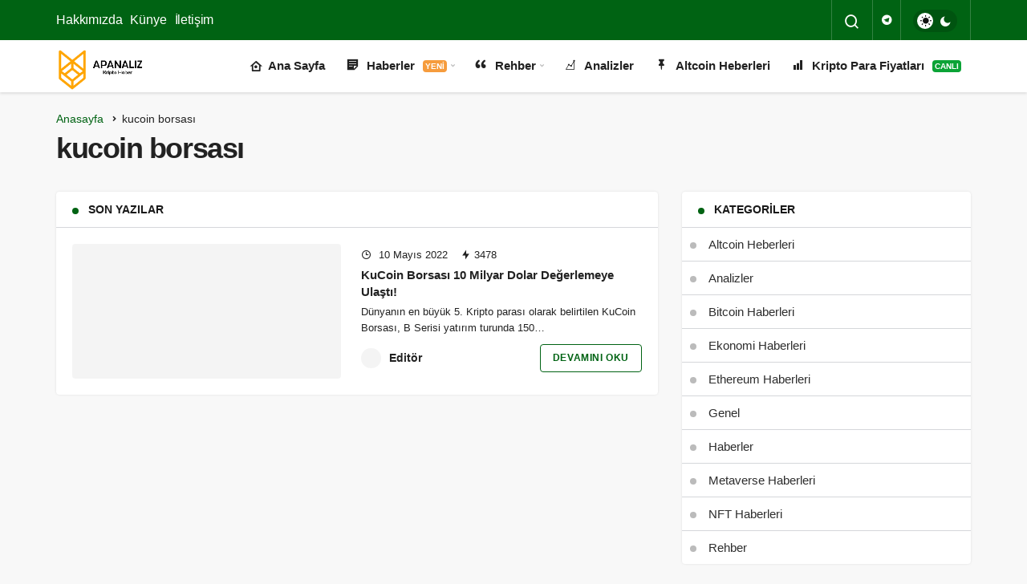

--- FILE ---
content_type: text/html; charset=UTF-8
request_url: https://apanaliz.com/tag/kucoin-borsasi
body_size: 12080
content:
<!DOCTYPE html>
<html lang="tr" class="" >
<head><meta charset="UTF-8"><script>if(navigator.userAgent.match(/MSIE|Internet Explorer/i)||navigator.userAgent.match(/Trident\/7\..*?rv:11/i)){var href=document.location.href;if(!href.match(/[?&]nowprocket/)){if(href.indexOf("?")==-1){if(href.indexOf("#")==-1){document.location.href=href+"?nowprocket=1"}else{document.location.href=href.replace("#","?nowprocket=1#")}}else{if(href.indexOf("#")==-1){document.location.href=href+"&nowprocket=1"}else{document.location.href=href.replace("#","&nowprocket=1#")}}}}</script><script>class RocketLazyLoadScripts{constructor(){this.triggerEvents=["keydown","mousedown","mousemove","touchmove","touchstart","touchend","wheel"],this.userEventHandler=this._triggerListener.bind(this),this.touchStartHandler=this._onTouchStart.bind(this),this.touchMoveHandler=this._onTouchMove.bind(this),this.touchEndHandler=this._onTouchEnd.bind(this),this.clickHandler=this._onClick.bind(this),this.interceptedClicks=[],window.addEventListener("pageshow",(e=>{this.persisted=e.persisted})),window.addEventListener("DOMContentLoaded",(()=>{this._preconnect3rdParties()})),this.delayedScripts={normal:[],async:[],defer:[]},this.allJQueries=[]}_addUserInteractionListener(e){document.hidden?e._triggerListener():(this.triggerEvents.forEach((t=>window.addEventListener(t,e.userEventHandler,{passive:!0}))),window.addEventListener("touchstart",e.touchStartHandler,{passive:!0}),window.addEventListener("mousedown",e.touchStartHandler),document.addEventListener("visibilitychange",e.userEventHandler))}_removeUserInteractionListener(){this.triggerEvents.forEach((e=>window.removeEventListener(e,this.userEventHandler,{passive:!0}))),document.removeEventListener("visibilitychange",this.userEventHandler)}_onTouchStart(e){"HTML"!==e.target.tagName&&(window.addEventListener("touchend",this.touchEndHandler),window.addEventListener("mouseup",this.touchEndHandler),window.addEventListener("touchmove",this.touchMoveHandler,{passive:!0}),window.addEventListener("mousemove",this.touchMoveHandler),e.target.addEventListener("click",this.clickHandler),this._renameDOMAttribute(e.target,"onclick","rocket-onclick"))}_onTouchMove(e){window.removeEventListener("touchend",this.touchEndHandler),window.removeEventListener("mouseup",this.touchEndHandler),window.removeEventListener("touchmove",this.touchMoveHandler,{passive:!0}),window.removeEventListener("mousemove",this.touchMoveHandler),e.target.removeEventListener("click",this.clickHandler),this._renameDOMAttribute(e.target,"rocket-onclick","onclick")}_onTouchEnd(e){window.removeEventListener("touchend",this.touchEndHandler),window.removeEventListener("mouseup",this.touchEndHandler),window.removeEventListener("touchmove",this.touchMoveHandler,{passive:!0}),window.removeEventListener("mousemove",this.touchMoveHandler)}_onClick(e){e.target.removeEventListener("click",this.clickHandler),this._renameDOMAttribute(e.target,"rocket-onclick","onclick"),this.interceptedClicks.push(e),e.preventDefault(),e.stopPropagation(),e.stopImmediatePropagation()}_replayClicks(){window.removeEventListener("touchstart",this.touchStartHandler,{passive:!0}),window.removeEventListener("mousedown",this.touchStartHandler),this.interceptedClicks.forEach((e=>{e.target.dispatchEvent(new MouseEvent("click",{view:e.view,bubbles:!0,cancelable:!0}))}))}_renameDOMAttribute(e,t,n){e.hasAttribute&&e.hasAttribute(t)&&(event.target.setAttribute(n,event.target.getAttribute(t)),event.target.removeAttribute(t))}_triggerListener(){this._removeUserInteractionListener(this),"loading"===document.readyState?document.addEventListener("DOMContentLoaded",this._loadEverythingNow.bind(this)):this._loadEverythingNow()}_preconnect3rdParties(){let e=[];document.querySelectorAll("script[type=rocketlazyloadscript]").forEach((t=>{if(t.hasAttribute("src")){const n=new URL(t.src).origin;n!==location.origin&&e.push({src:n,crossOrigin:t.crossOrigin||"module"===t.getAttribute("data-rocket-type")})}})),e=[...new Map(e.map((e=>[JSON.stringify(e),e]))).values()],this._batchInjectResourceHints(e,"preconnect")}async _loadEverythingNow(){this.lastBreath=Date.now(),this._delayEventListeners(),this._delayJQueryReady(this),this._handleDocumentWrite(),this._registerAllDelayedScripts(),this._preloadAllScripts(),await this._loadScriptsFromList(this.delayedScripts.normal),await this._loadScriptsFromList(this.delayedScripts.defer),await this._loadScriptsFromList(this.delayedScripts.async);try{await this._triggerDOMContentLoaded(),await this._triggerWindowLoad()}catch(e){}window.dispatchEvent(new Event("rocket-allScriptsLoaded")),this._replayClicks()}_registerAllDelayedScripts(){document.querySelectorAll("script[type=rocketlazyloadscript]").forEach((e=>{e.hasAttribute("src")?e.hasAttribute("async")&&!1!==e.async?this.delayedScripts.async.push(e):e.hasAttribute("defer")&&!1!==e.defer||"module"===e.getAttribute("data-rocket-type")?this.delayedScripts.defer.push(e):this.delayedScripts.normal.push(e):this.delayedScripts.normal.push(e)}))}async _transformScript(e){return await this._littleBreath(),new Promise((t=>{const n=document.createElement("script");[...e.attributes].forEach((e=>{let t=e.nodeName;"type"!==t&&("data-rocket-type"===t&&(t="type"),n.setAttribute(t,e.nodeValue))})),e.hasAttribute("src")?(n.addEventListener("load",t),n.addEventListener("error",t)):(n.text=e.text,t());try{e.parentNode.replaceChild(n,e)}catch(e){t()}}))}async _loadScriptsFromList(e){const t=e.shift();return t?(await this._transformScript(t),this._loadScriptsFromList(e)):Promise.resolve()}_preloadAllScripts(){this._batchInjectResourceHints([...this.delayedScripts.normal,...this.delayedScripts.defer,...this.delayedScripts.async],"preload")}_batchInjectResourceHints(e,t){var n=document.createDocumentFragment();e.forEach((e=>{if(e.src){const i=document.createElement("link");i.href=e.src,i.rel=t,"preconnect"!==t&&(i.as="script"),e.getAttribute&&"module"===e.getAttribute("data-rocket-type")&&(i.crossOrigin=!0),e.crossOrigin&&(i.crossOrigin=e.crossOrigin),n.appendChild(i)}})),document.head.appendChild(n)}_delayEventListeners(){let e={};function t(t,n){!function(t){function n(n){return e[t].eventsToRewrite.indexOf(n)>=0?"rocket-"+n:n}e[t]||(e[t]={originalFunctions:{add:t.addEventListener,remove:t.removeEventListener},eventsToRewrite:[]},t.addEventListener=function(){arguments[0]=n(arguments[0]),e[t].originalFunctions.add.apply(t,arguments)},t.removeEventListener=function(){arguments[0]=n(arguments[0]),e[t].originalFunctions.remove.apply(t,arguments)})}(t),e[t].eventsToRewrite.push(n)}function n(e,t){let n=e[t];Object.defineProperty(e,t,{get:()=>n||function(){},set(i){e["rocket"+t]=n=i}})}t(document,"DOMContentLoaded"),t(window,"DOMContentLoaded"),t(window,"load"),t(window,"pageshow"),t(document,"readystatechange"),n(document,"onreadystatechange"),n(window,"onload"),n(window,"onpageshow")}_delayJQueryReady(e){let t=window.jQuery;Object.defineProperty(window,"jQuery",{get:()=>t,set(n){if(n&&n.fn&&!e.allJQueries.includes(n)){n.fn.ready=n.fn.init.prototype.ready=function(t){e.domReadyFired?t.bind(document)(n):document.addEventListener("rocket-DOMContentLoaded",(()=>t.bind(document)(n)))};const t=n.fn.on;n.fn.on=n.fn.init.prototype.on=function(){if(this[0]===window){function e(e){return e.split(" ").map((e=>"load"===e||0===e.indexOf("load.")?"rocket-jquery-load":e)).join(" ")}"string"==typeof arguments[0]||arguments[0]instanceof String?arguments[0]=e(arguments[0]):"object"==typeof arguments[0]&&Object.keys(arguments[0]).forEach((t=>{delete Object.assign(arguments[0],{[e(t)]:arguments[0][t]})[t]}))}return t.apply(this,arguments),this},e.allJQueries.push(n)}t=n}})}async _triggerDOMContentLoaded(){this.domReadyFired=!0,await this._littleBreath(),document.dispatchEvent(new Event("rocket-DOMContentLoaded")),await this._littleBreath(),window.dispatchEvent(new Event("rocket-DOMContentLoaded")),await this._littleBreath(),document.dispatchEvent(new Event("rocket-readystatechange")),await this._littleBreath(),document.rocketonreadystatechange&&document.rocketonreadystatechange()}async _triggerWindowLoad(){await this._littleBreath(),window.dispatchEvent(new Event("rocket-load")),await this._littleBreath(),window.rocketonload&&window.rocketonload(),await this._littleBreath(),this.allJQueries.forEach((e=>e(window).trigger("rocket-jquery-load"))),await this._littleBreath();const e=new Event("rocket-pageshow");e.persisted=this.persisted,window.dispatchEvent(e),await this._littleBreath(),window.rocketonpageshow&&window.rocketonpageshow({persisted:this.persisted})}_handleDocumentWrite(){const e=new Map;document.write=document.writeln=function(t){const n=document.currentScript,i=document.createRange(),r=n.parentElement;let o=e.get(n);void 0===o&&(o=n.nextSibling,e.set(n,o));const s=document.createDocumentFragment();i.setStart(s,0),s.appendChild(i.createContextualFragment(t)),r.insertBefore(s,o)}}async _littleBreath(){Date.now()-this.lastBreath>45&&(await this._requestAnimFrame(),this.lastBreath=Date.now())}async _requestAnimFrame(){return document.hidden?new Promise((e=>setTimeout(e))):new Promise((e=>requestAnimationFrame(e)))}static run(){const e=new RocketLazyLoadScripts;e._addUserInteractionListener(e)}}RocketLazyLoadScripts.run();</script>
	<link rel="profile" href="https://gmpg.org/xfn/11" />
	<link rel="pingback" href="https://apanaliz.com/xmlrpc.php" />
	
	<meta name="viewport" content="width=device-width, initial-scale=1, minimum-scale=1">

	<meta http-equiv="X-UA-Compatible" content="IE=edge">
		<meta name='robots' content='index, follow, max-image-preview:large, max-snippet:-1, max-video-preview:-1' />

	<!-- This site is optimized with the Yoast SEO plugin v25.4 - https://yoast.com/wordpress/plugins/seo/ -->
	<title>kucoin borsası arşivleri - Apanaliz Güncel Kripto Para Haberleri</title><link rel="stylesheet" href="https://apanaliz.com/wp-content/cache/min/1/7d00a626cb29bc78b010071f15689ec4.css" media="all" data-minify="1" />
	<link rel="canonical" href="https://apanaliz.com/tag/kucoin-borsasi" />
	<meta property="og:locale" content="tr_TR" />
	<meta property="og:type" content="article" />
	<meta property="og:title" content="kucoin borsası arşivleri - Apanaliz Güncel Kripto Para Haberleri" />
	<meta property="og:url" content="https://apanaliz.com/tag/kucoin-borsasi" />
	<meta property="og:site_name" content="Apanaliz Güncel Kripto Para Haberleri" />
	<meta name="twitter:card" content="summary_large_image" />
	<script type="application/ld+json" class="yoast-schema-graph">{"@context":"https://schema.org","@graph":[{"@type":"CollectionPage","@id":"https://apanaliz.com/tag/kucoin-borsasi","url":"https://apanaliz.com/tag/kucoin-borsasi","name":"kucoin borsası arşivleri - Apanaliz Güncel Kripto Para Haberleri","isPartOf":{"@id":"https://apanaliz.com/#website"},"primaryImageOfPage":{"@id":"https://apanaliz.com/tag/kucoin-borsasi#primaryimage"},"image":{"@id":"https://apanaliz.com/tag/kucoin-borsasi#primaryimage"},"thumbnailUrl":"https://apanaliz.com/wp-content/uploads/2022/05/32871.jpg","breadcrumb":{"@id":"https://apanaliz.com/tag/kucoin-borsasi#breadcrumb"},"inLanguage":"tr"},{"@type":"ImageObject","inLanguage":"tr","@id":"https://apanaliz.com/tag/kucoin-borsasi#primaryimage","url":"https://apanaliz.com/wp-content/uploads/2022/05/32871.jpg","contentUrl":"https://apanaliz.com/wp-content/uploads/2022/05/32871.jpg","width":1920,"height":1080,"caption":"KuCoin borsası, 10 Milyar Dolar Değerlemeye Ulaştı"},{"@type":"BreadcrumbList","@id":"https://apanaliz.com/tag/kucoin-borsasi#breadcrumb","itemListElement":[{"@type":"ListItem","position":1,"name":"Anasayfa","item":"https://apanaliz.com/"},{"@type":"ListItem","position":2,"name":"kucoin borsası"}]},{"@type":"WebSite","@id":"https://apanaliz.com/#website","url":"https://apanaliz.com/","name":"Apanaliz Güncel Kripto Para Haberleri","description":"Kripto Haber","publisher":{"@id":"https://apanaliz.com/#organization"},"potentialAction":[{"@type":"SearchAction","target":{"@type":"EntryPoint","urlTemplate":"https://apanaliz.com/?s={search_term_string}"},"query-input":{"@type":"PropertyValueSpecification","valueRequired":true,"valueName":"search_term_string"}}],"inLanguage":"tr"},{"@type":"Organization","@id":"https://apanaliz.com/#organization","name":"Apanaliz Güncel Kripto Para Haberleri","url":"https://apanaliz.com/","logo":{"@type":"ImageObject","inLanguage":"tr","@id":"https://apanaliz.com/#/schema/logo/image/","url":"https://apanaliz.com/wp-content/uploads/2022/05/Apanaliz-kripto-haber-logo-e1652340228597.png","contentUrl":"https://apanaliz.com/wp-content/uploads/2022/05/Apanaliz-kripto-haber-logo-e1652340228597.png","width":1500,"height":738,"caption":"Apanaliz Güncel Kripto Para Haberleri"},"image":{"@id":"https://apanaliz.com/#/schema/logo/image/"}}]}</script>
	<!-- / Yoast SEO plugin. -->


<link rel='preload' as='font' href='https://apanaliz.com/wp-content/themes/geoit/assets/fonts/gi.woff?t=1642023351660' type='font/woff' crossorigin='anonymous' />
<link rel='preload' as='style' href='https://apanaliz.com/wp-content/themes/geoit/assets/css/front-end.min.css' />
<link rel='preload' as='image' href='https://apanaliz.com/wp-content/uploads/2021/05/dikdortgen.png' />
<link rel='dns-prefetch' href='//www.googletagmanager.com' />
<link rel='dns-prefetch' href='//s.gravatar.com' />
<link rel='dns-prefetch' href='//fonts.googleapis.com' />
<link rel='dns-prefetch' href='//fonts.gstatic.com' />
<link rel='dns-prefetch' href='//cdnjs.cloudflare.com' />
<link rel='dns-prefetch' href='//www.google-analytics.com' />

<link rel="alternate" type="application/rss+xml" title="Apanaliz Güncel Kripto Para Haberleri &raquo; akışı" href="https://apanaliz.com/feed" />
<link rel="alternate" type="application/rss+xml" title="Apanaliz Güncel Kripto Para Haberleri &raquo; yorum akışı" href="https://apanaliz.com/comments/feed" />
<link rel="alternate" type="application/rss+xml" title="Apanaliz Güncel Kripto Para Haberleri &raquo; kucoin borsası etiket akışı" href="https://apanaliz.com/tag/kucoin-borsasi/feed" />
<style id='wp-img-auto-sizes-contain-inline-css'>
img:is([sizes=auto i],[sizes^="auto," i]){contain-intrinsic-size:3000px 1500px}
/*# sourceURL=wp-img-auto-sizes-contain-inline-css */
</style>



<style id='geoit-front-end-inline-css'>
 #wrapper{min-height:100vh;display:flex;flex-direction:column;overflow:hidden;overflow:clip}#inner-wrap{flex:1 0 auto}:root{--theme_radius:4px;--theme_radius2:4px}.geo_homepage_1col{overflow:unset;border-radius:0 !important}:root{--theme_font:-apple-system,BlinkMacSystemFont,"Segoe UI",Roboto,Oxygen,Oxygen-Sans,Ubuntu,Cantarell,"Helvetica Neue","Open Sans",sans-serif;--theme_font_2:-apple-system,BlinkMacSystemFont,"Segoe UI",Roboto,Oxygen,Oxygen-Sans,Ubuntu,Cantarell,"Helvetica Neue","Open Sans",sans-serif}:root{--theme_color:#006313}
/*# sourceURL=geoit-front-end-inline-css */
</style>

<style id='geoit-dark-inline-css'>
.dark-mode .header__logo img, .dark-mode .header-mobile-center img, .dark-mode .header-layout-3 .geoit-logo-img{content:url(https://apanaliz.com/wp-content/uploads/2021/05/dikdortgenkaranlik-1.png)}
/*# sourceURL=geoit-dark-inline-css */
</style>


<script type="rocketlazyloadscript" src="https://apanaliz.com/wp-includes/js/jquery/jquery.min.js" id="jquery-core-js"></script>

<!-- Site Kit tarafından eklenen Google etiketi (gtag.js) snippet&#039;i -->

<!-- Google Analytics snippet added by Site Kit -->
<script type="rocketlazyloadscript" src="https://www.googletagmanager.com/gtag/js?id=G-XPL94NQXKV" id="google_gtagjs-js" async></script>
<script type="rocketlazyloadscript" id="google_gtagjs-js-after">
window.dataLayer = window.dataLayer || [];function gtag(){dataLayer.push(arguments);}
gtag("set","linker",{"domains":["apanaliz.com"]});
gtag("js", new Date());
gtag("set", "developer_id.dZTNiMT", true);
gtag("config", "G-XPL94NQXKV");
//# sourceURL=google_gtagjs-js-after
</script>

<!-- Site Kit tarafından eklenen Google etiketi (gtag.js) snippet&#039;ini sonlandırın -->
<link rel="https://api.w.org/" href="https://apanaliz.com/wp-json/" /><link rel="alternate" title="JSON" type="application/json" href="https://apanaliz.com/wp-json/wp/v2/tags/183" /><meta name="generator" content="WordPress 6.9" />
<meta name="generator" content="Site Kit by Google 1.156.0" /> <meta name="description" content="Kripto Haber" />				<script id="geoit-archive-schema" type='application/ld+json'>{"@context":"http:\/\/schema.org","@type":"WebPage","description":"","url":"https:\/\/apanaliz.com\/kucoin-borsasi-10-milyar-dolar-degerlemeye-ulasti","name":"kucoin borsas\u0131","publisher":{"@type":"Organization","url":"https:\/\/apanaliz.com","name":"Apanaliz G\u00fcncel Kripto Para Haberleri","logo":{"@type":"ImageObject","url":"https:\/\/apanaliz.com\/wp-content\/uploads\/2021\/05\/dikdortgen.png"}}}</script>
			<script type="rocketlazyloadscript" async src="https://pagead2.googlesyndication.com/pagead/js/adsbygoogle.js?client=ca-pub-6522317294722393"
     crossorigin="anonymous"></script>			<script type="rocketlazyloadscript" data-rocket-type="text/javascript">
				try{if('undefined'!=typeof localStorage){var skin=localStorage.getItem('geoit_skin'),html=document.getElementsByTagName('html')[0].classList;if(skin=='dark'){html.add('dark-mode')}else if(skin=='light'){html.remove('dark-mode')}}}catch(e){console.log(e)}
			</script>
			<meta name="theme-color" content="#006313" /><link rel="icon" href="https://apanaliz.com/wp-content/uploads/2021/05/sitefavicon-150x150.png" sizes="32x32" />
<link rel="icon" href="https://apanaliz.com/wp-content/uploads/2021/05/sitefavicon.png" sizes="192x192" />
<link rel="apple-touch-icon" href="https://apanaliz.com/wp-content/uploads/2021/05/sitefavicon.png" />
<meta name="msapplication-TileImage" content="https://apanaliz.com/wp-content/uploads/2021/05/sitefavicon.png" />
		<style id="wp-custom-css">
			.geo-top-menu a {
    font-size: 16px;
}
#footer .footer__title .headline {
	font-size: 26px
}		</style>
		<!-- ## NXS/OG ## --><!-- ## NXSOGTAGS ## --><!-- ## NXS/OG ## -->
<link rel='preload' href='https://apanaliz.com/wp-content/themes/geoit/assets/css/geoit-helpers.min.css' as='style' onload='this.onload=null;this.rel="stylesheet"' />
<noscript></noscript>
<style id='global-styles-inline-css'>
:root{--wp--preset--aspect-ratio--square: 1;--wp--preset--aspect-ratio--4-3: 4/3;--wp--preset--aspect-ratio--3-4: 3/4;--wp--preset--aspect-ratio--3-2: 3/2;--wp--preset--aspect-ratio--2-3: 2/3;--wp--preset--aspect-ratio--16-9: 16/9;--wp--preset--aspect-ratio--9-16: 9/16;--wp--preset--color--black: #000000;--wp--preset--color--cyan-bluish-gray: #abb8c3;--wp--preset--color--white: #ffffff;--wp--preset--color--pale-pink: #f78da7;--wp--preset--color--vivid-red: #cf2e2e;--wp--preset--color--luminous-vivid-orange: #ff6900;--wp--preset--color--luminous-vivid-amber: #fcb900;--wp--preset--color--light-green-cyan: #7bdcb5;--wp--preset--color--vivid-green-cyan: #00d084;--wp--preset--color--pale-cyan-blue: #8ed1fc;--wp--preset--color--vivid-cyan-blue: #0693e3;--wp--preset--color--vivid-purple: #9b51e0;--wp--preset--gradient--vivid-cyan-blue-to-vivid-purple: linear-gradient(135deg,rgb(6,147,227) 0%,rgb(155,81,224) 100%);--wp--preset--gradient--light-green-cyan-to-vivid-green-cyan: linear-gradient(135deg,rgb(122,220,180) 0%,rgb(0,208,130) 100%);--wp--preset--gradient--luminous-vivid-amber-to-luminous-vivid-orange: linear-gradient(135deg,rgb(252,185,0) 0%,rgb(255,105,0) 100%);--wp--preset--gradient--luminous-vivid-orange-to-vivid-red: linear-gradient(135deg,rgb(255,105,0) 0%,rgb(207,46,46) 100%);--wp--preset--gradient--very-light-gray-to-cyan-bluish-gray: linear-gradient(135deg,rgb(238,238,238) 0%,rgb(169,184,195) 100%);--wp--preset--gradient--cool-to-warm-spectrum: linear-gradient(135deg,rgb(74,234,220) 0%,rgb(151,120,209) 20%,rgb(207,42,186) 40%,rgb(238,44,130) 60%,rgb(251,105,98) 80%,rgb(254,248,76) 100%);--wp--preset--gradient--blush-light-purple: linear-gradient(135deg,rgb(255,206,236) 0%,rgb(152,150,240) 100%);--wp--preset--gradient--blush-bordeaux: linear-gradient(135deg,rgb(254,205,165) 0%,rgb(254,45,45) 50%,rgb(107,0,62) 100%);--wp--preset--gradient--luminous-dusk: linear-gradient(135deg,rgb(255,203,112) 0%,rgb(199,81,192) 50%,rgb(65,88,208) 100%);--wp--preset--gradient--pale-ocean: linear-gradient(135deg,rgb(255,245,203) 0%,rgb(182,227,212) 50%,rgb(51,167,181) 100%);--wp--preset--gradient--electric-grass: linear-gradient(135deg,rgb(202,248,128) 0%,rgb(113,206,126) 100%);--wp--preset--gradient--midnight: linear-gradient(135deg,rgb(2,3,129) 0%,rgb(40,116,252) 100%);--wp--preset--font-size--small: 13px;--wp--preset--font-size--medium: 20px;--wp--preset--font-size--large: 36px;--wp--preset--font-size--x-large: 42px;--wp--preset--spacing--20: 0.44rem;--wp--preset--spacing--30: 0.67rem;--wp--preset--spacing--40: 1rem;--wp--preset--spacing--50: 1.5rem;--wp--preset--spacing--60: 2.25rem;--wp--preset--spacing--70: 3.38rem;--wp--preset--spacing--80: 5.06rem;--wp--preset--shadow--natural: 6px 6px 9px rgba(0, 0, 0, 0.2);--wp--preset--shadow--deep: 12px 12px 50px rgba(0, 0, 0, 0.4);--wp--preset--shadow--sharp: 6px 6px 0px rgba(0, 0, 0, 0.2);--wp--preset--shadow--outlined: 6px 6px 0px -3px rgb(255, 255, 255), 6px 6px rgb(0, 0, 0);--wp--preset--shadow--crisp: 6px 6px 0px rgb(0, 0, 0);}:where(.is-layout-flex){gap: 0.5em;}:where(.is-layout-grid){gap: 0.5em;}body .is-layout-flex{display: flex;}.is-layout-flex{flex-wrap: wrap;align-items: center;}.is-layout-flex > :is(*, div){margin: 0;}body .is-layout-grid{display: grid;}.is-layout-grid > :is(*, div){margin: 0;}:where(.wp-block-columns.is-layout-flex){gap: 2em;}:where(.wp-block-columns.is-layout-grid){gap: 2em;}:where(.wp-block-post-template.is-layout-flex){gap: 1.25em;}:where(.wp-block-post-template.is-layout-grid){gap: 1.25em;}.has-black-color{color: var(--wp--preset--color--black) !important;}.has-cyan-bluish-gray-color{color: var(--wp--preset--color--cyan-bluish-gray) !important;}.has-white-color{color: var(--wp--preset--color--white) !important;}.has-pale-pink-color{color: var(--wp--preset--color--pale-pink) !important;}.has-vivid-red-color{color: var(--wp--preset--color--vivid-red) !important;}.has-luminous-vivid-orange-color{color: var(--wp--preset--color--luminous-vivid-orange) !important;}.has-luminous-vivid-amber-color{color: var(--wp--preset--color--luminous-vivid-amber) !important;}.has-light-green-cyan-color{color: var(--wp--preset--color--light-green-cyan) !important;}.has-vivid-green-cyan-color{color: var(--wp--preset--color--vivid-green-cyan) !important;}.has-pale-cyan-blue-color{color: var(--wp--preset--color--pale-cyan-blue) !important;}.has-vivid-cyan-blue-color{color: var(--wp--preset--color--vivid-cyan-blue) !important;}.has-vivid-purple-color{color: var(--wp--preset--color--vivid-purple) !important;}.has-black-background-color{background-color: var(--wp--preset--color--black) !important;}.has-cyan-bluish-gray-background-color{background-color: var(--wp--preset--color--cyan-bluish-gray) !important;}.has-white-background-color{background-color: var(--wp--preset--color--white) !important;}.has-pale-pink-background-color{background-color: var(--wp--preset--color--pale-pink) !important;}.has-vivid-red-background-color{background-color: var(--wp--preset--color--vivid-red) !important;}.has-luminous-vivid-orange-background-color{background-color: var(--wp--preset--color--luminous-vivid-orange) !important;}.has-luminous-vivid-amber-background-color{background-color: var(--wp--preset--color--luminous-vivid-amber) !important;}.has-light-green-cyan-background-color{background-color: var(--wp--preset--color--light-green-cyan) !important;}.has-vivid-green-cyan-background-color{background-color: var(--wp--preset--color--vivid-green-cyan) !important;}.has-pale-cyan-blue-background-color{background-color: var(--wp--preset--color--pale-cyan-blue) !important;}.has-vivid-cyan-blue-background-color{background-color: var(--wp--preset--color--vivid-cyan-blue) !important;}.has-vivid-purple-background-color{background-color: var(--wp--preset--color--vivid-purple) !important;}.has-black-border-color{border-color: var(--wp--preset--color--black) !important;}.has-cyan-bluish-gray-border-color{border-color: var(--wp--preset--color--cyan-bluish-gray) !important;}.has-white-border-color{border-color: var(--wp--preset--color--white) !important;}.has-pale-pink-border-color{border-color: var(--wp--preset--color--pale-pink) !important;}.has-vivid-red-border-color{border-color: var(--wp--preset--color--vivid-red) !important;}.has-luminous-vivid-orange-border-color{border-color: var(--wp--preset--color--luminous-vivid-orange) !important;}.has-luminous-vivid-amber-border-color{border-color: var(--wp--preset--color--luminous-vivid-amber) !important;}.has-light-green-cyan-border-color{border-color: var(--wp--preset--color--light-green-cyan) !important;}.has-vivid-green-cyan-border-color{border-color: var(--wp--preset--color--vivid-green-cyan) !important;}.has-pale-cyan-blue-border-color{border-color: var(--wp--preset--color--pale-cyan-blue) !important;}.has-vivid-cyan-blue-border-color{border-color: var(--wp--preset--color--vivid-cyan-blue) !important;}.has-vivid-purple-border-color{border-color: var(--wp--preset--color--vivid-purple) !important;}.has-vivid-cyan-blue-to-vivid-purple-gradient-background{background: var(--wp--preset--gradient--vivid-cyan-blue-to-vivid-purple) !important;}.has-light-green-cyan-to-vivid-green-cyan-gradient-background{background: var(--wp--preset--gradient--light-green-cyan-to-vivid-green-cyan) !important;}.has-luminous-vivid-amber-to-luminous-vivid-orange-gradient-background{background: var(--wp--preset--gradient--luminous-vivid-amber-to-luminous-vivid-orange) !important;}.has-luminous-vivid-orange-to-vivid-red-gradient-background{background: var(--wp--preset--gradient--luminous-vivid-orange-to-vivid-red) !important;}.has-very-light-gray-to-cyan-bluish-gray-gradient-background{background: var(--wp--preset--gradient--very-light-gray-to-cyan-bluish-gray) !important;}.has-cool-to-warm-spectrum-gradient-background{background: var(--wp--preset--gradient--cool-to-warm-spectrum) !important;}.has-blush-light-purple-gradient-background{background: var(--wp--preset--gradient--blush-light-purple) !important;}.has-blush-bordeaux-gradient-background{background: var(--wp--preset--gradient--blush-bordeaux) !important;}.has-luminous-dusk-gradient-background{background: var(--wp--preset--gradient--luminous-dusk) !important;}.has-pale-ocean-gradient-background{background: var(--wp--preset--gradient--pale-ocean) !important;}.has-electric-grass-gradient-background{background: var(--wp--preset--gradient--electric-grass) !important;}.has-midnight-gradient-background{background: var(--wp--preset--gradient--midnight) !important;}.has-small-font-size{font-size: var(--wp--preset--font-size--small) !important;}.has-medium-font-size{font-size: var(--wp--preset--font-size--medium) !important;}.has-large-font-size{font-size: var(--wp--preset--font-size--large) !important;}.has-x-large-font-size{font-size: var(--wp--preset--font-size--x-large) !important;}
/*# sourceURL=global-styles-inline-css */
</style>
</head>
<body data-rsssl=1 class="archive tag tag-kucoin-borsasi tag-183 wp-theme-geoit infinite-enable sidebar-mobile-enable overlay-enable lazyload-enable ">
	<div id="wrapper" class="site">
	<header id="header" class="header-one">
			<div class="header__top">
			<div class="container">
				<div class="header__row">
					<div class="header__top--left">
													<div class="menu-top-container"><ul id="menu-top" class="geo-top-menu"><li id="menu-item-106" class="menu-item menu-item-type-custom menu-item-object-custom menu-item-106"><a href="https://apanaliz.com/hakkimizda" title="H1">Hakkımızda</a></li>
<li id="menu-item-105" class="menu-item menu-item-type-custom menu-item-object-custom menu-item-105"><a href="https://apanaliz.com/kunye" title="H1">Künye</a></li>
<li id="menu-item-104" class="menu-item menu-item-type-custom menu-item-object-custom menu-item-104"><a href="https://apanaliz.com/iletisim" title="H1">İletişim</a></li>
</ul></div>											</div>
					<div class="header__top--right">
																		<div class="header__search">
							<button class="header__search--icon" tabindex="0" aria-label="Arama Yap"><i class="gi gi-search"></i></button>
						</div>
												<div class="header__search--form">
							<form method="get" action="https://apanaliz.com/">
								<input data-style="row" id="kan-ajax-search" autofocus id="searchInput" name="s" placeholder="Aradığınız kelimeyi bu alana girin.." type="text">
								<label for="searchInput" class="sr-only">Arama Yap</label>
								<button type="submit" class="search-submit" aria-label="Ara"><div id="kan-loader"><i class="gi gi-search"></i></div></button>
							</form>
						</div>
						<div class="header__top--social"><ul><li><a rel="nofollow" title="Telegram" href="http://t.me/apanaliz" ><i class="gi gi-telegram"  aria-hidden="true"></i></a></li></ul></div>												<div role="switch" aria-checked="false" id="SwitchCase" class="geo-switch-button Off" aria-label="Gece Modu"><div class="geo-switch" aria-hidden="true"></div></div><div class="geo-header-line"></div>																	</div>
				</div>
			</div>
		</div>
		<div class="header___bottom">
	<div class="header__bottom headroom">
		<div class="container">
			<div class="header__row">
				<div class="header__logo header__logo--left">
					<a href="https://apanaliz.com/" title="Apanaliz"><img class="geoit-logo-img" src="https://apanaliz.com/wp-content/uploads/2021/05/dikdortgen.png" alt="Apanaliz" title="Apanaliz" /></a>				</div>
				<div class="uck-layout-spacer"></div>
								<button data-toggle="geo_mobil_menu" class="mobile-menu-icon" aria-label="Menü"><i class="gi gi-bars"></i></button>
				<nav class="header__bottom--menu">
											<div class="menu-header-container"><ul id="menu-header" class="geo-menu"><li><a href="https://apanaliz.com"  class="header__bottom--link menu-item menu-item-type-custom menu-item-object-custom menu-item-home"><i class="gi gi-home"></i>Ana Sayfa</a></li>
<li><a title="H1" href="https://apanaliz.com/haberler"  class="header__bottom--link geoit-mega-menu menu-item menu-item-type-taxonomy menu-item-object-category menu-item-has-children"><i class="dashicons dashicons-format-aside"></i>Haberler<span class="geoit-menu-tag" style="background-color: #f69c3d">Yeni</span></a>
<ul class="sub-menu">
	<li><a href="https://apanaliz.com/bitcoinhaberleri"  class="header__bottom--link menu-item menu-item-type-taxonomy menu-item-object-category">Bitcoin Haberleri</a></li>
	<li><a href="https://apanaliz.com/ethereumhaberleri"  class="header__bottom--link menu-item menu-item-type-taxonomy menu-item-object-category">Ethereum Haberleri</a></li>
	<li><a href="https://apanaliz.com/altcoinhaberleri"  class="header__bottom--link menu-item menu-item-type-taxonomy menu-item-object-category">Altcoin Heberleri</a></li>
	<li><a href="https://apanaliz.com/ekonomihaberleri"  class="header__bottom--link menu-item menu-item-type-taxonomy menu-item-object-category">Ekonomi Haberleri</a></li>
	<li><a href="https://apanaliz.com/metaverse-haberleri"  class="header__bottom--link menu-item menu-item-type-taxonomy menu-item-object-category">Metaverse Haberleri</a></li>
	<li><a href="https://apanaliz.com/nfthaberleri"  class="header__bottom--link menu-item menu-item-type-taxonomy menu-item-object-category">NFT Haberleri</a></li>
</ul>
</li>
<li><a href="https://apanaliz.com/rehber"  class="header__bottom--link menu-item menu-item-type-taxonomy menu-item-object-category menu-item-has-children"><i class="dashicons dashicons-format-quote"></i>Rehber</a>
<ul class="sub-menu">
	<li><a href="https://apanaliz.com/kripto-sozluk"  class="header__bottom--link menu-item menu-item-type-post_type menu-item-object-post">Kripto Sözlük</a></li>
	<li><a href="https://apanaliz.com/kripto-para-nedir"  class="header__bottom--link menu-item menu-item-type-post_type menu-item-object-post">Kripto Para Nedir?</a></li>
	<li><a href="https://apanaliz.com/bitcoin-nedir"  class="header__bottom--link menu-item menu-item-type-post_type menu-item-object-post">Bitcoin Nedir?</a></li>
	<li><a href="https://apanaliz.com/bitcoin-balina-terimi-nedir"  class="header__bottom--link menu-item menu-item-type-post_type menu-item-object-post">“Bitcoin Balina” Terimi Nedir?</a></li>
	<li><a href="https://apanaliz.com/metaverse-nedir-metaverse-arsa-nasil-alinir"  class="header__bottom--link menu-item menu-item-type-post_type menu-item-object-post">Metaverse Nedir? Metaverse Arsa Nasıl Alınır?</a></li>
	<li><a href="https://apanaliz.com/kripto-para-madenciligi-nedir-2022-en-iyi-kripto-madencilik-siteleri"  class="header__bottom--link menu-item menu-item-type-post_type menu-item-object-post">Kripto Para Madenciliği Nedir? 2022 En İyi Kripto Madencilik Siteleri</a></li>
	<li><a href="https://apanaliz.com/en-guvenilir-kripto-para-borsalari"  class="header__bottom--link menu-item menu-item-type-post_type menu-item-object-post">En Güvenilir Kripto Para Borsaları</a></li>
	<li><a href="https://apanaliz.com/metamask-nedir-metamask-cuzdani-nasil-acilir-nasil-kullanilir"  class="header__bottom--link menu-item menu-item-type-post_type menu-item-object-post">MetaMask Nedir? MetaMask Cüzdanı Nasıl Açılır? Nasıl Kullanılır? </a></li>
	<li><a href="https://apanaliz.com/spot-trade-nedir-margin-trade-nedir-arasindaki-farklar-nelerdir"  class="header__bottom--link menu-item menu-item-type-post_type menu-item-object-post">Spot Trade Nedir ? Margin Trade Nedir? Arasındaki Farklar Nelerdir?</a></li>
	<li><a href="https://apanaliz.com/yurudukce-kazandiran-sweatcoin-nedir"  class="header__bottom--link menu-item menu-item-type-post_type menu-item-object-post">Yürüdükçe Kazandıran Sweatcoin Nedir?</a></li>
</ul>
</li>
<li><a href="https://apanaliz.com/analizler"  class="header__bottom--link menu-item menu-item-type-taxonomy menu-item-object-category"><i class="dashicons dashicons-chart-line"></i>Analizler</a></li>
<li><a href="https://apanaliz.com/altcoinhaberleri"  class="header__bottom--link menu-item menu-item-type-taxonomy menu-item-object-category"><i class="dashicons dashicons-sticky"></i>Altcoin Heberleri</a></li>
<li><a href="https://apanaliz.com/kripto-para-durumlari"  class="header__bottom--link menu-item menu-item-type-post_type menu-item-object-page"><i class="dashicons dashicons-chart-bar"></i>Kripto Para Fiyatları<span class="geoit-menu-tag" style="background-color: #0ba336">Canlı</span></a></li>
</ul></div>									</nav>
			</div>
		</div>
	</div>
	</div>
	</header>	<div class="kan-header-mobile ">
		<div class="kan-header-mobile-wrapper headroom kan-header-mobile-layout-1 kan-header-mobile-skin-dark">
			<div class="container">
				<div class="row">
					<div class="header-mobile-left">
						<button data-toggle="geo_mobil_menu" class="mobile-menu-icon" aria-label="Menü"><i class="gi gi-bars"></i></button>
											</div>
					<div class="header-mobile-center">
						<a href="https://apanaliz.com/" title="Apanaliz"><img src="https://apanaliz.com/wp-content/uploads/2021/05/sitefavicon.png" alt="Apanaliz" title="Apanaliz" /></a>					</div>
					<div class="header-mobile-right">
													<div class="header__search" tabindex="0" >
								<button class="header__search--icon" aria-label="Arama Yap"><i class="gi gi-search"></i></button>
							</div>
							<div class="header__search--form">
								<form method="get" action="https://apanaliz.com/">
									<input data-style="row" id="kan-ajax-search" autofocus id="searchInput" name="s" placeholder="Aradığınız kelimeyi bu alana girin.." type="text">
									<button type="submit" class="search-submit" aria-label="Ara"><div id="kan-loader"><i class="gi gi-search"></i></div></button>
								</form>
							</div>
												
																	</div>
				</div>
			</div>
		</div>
			</div>

	<div id="inner-wrap" class="wrap">	
	
		<div id="page-header" class="container"><ol class='geo_breadcrumb'><li class="root"><a href="https://apanaliz.com/"><span>Anasayfa</span></a></li><li>kucoin borsası</li></ol><h1>kucoin borsası</h1></div><main class="uck-layout__content" role="main">
	<div class="page__content">
		<div class="container">
			<div class="row">
				<div class="content content--page col-md-8">
					<div class="content__recent-posts--group">

						<div class="content__title block_title_default"><h2 class="uckan-btn">Son Yazılar</h2></div>									<div class="post-list-group" geoit-data-load-more>
				<article class="uck-card uck-card-list">
					<div class="uck-card--image">
			<a href='https://apanaliz.com/kucoin-borsasi-10-milyar-dolar-degerlemeye-ulasti' title='KuCoin Borsası 10 Milyar Dolar Değerlemeye Ulaştı!'>
				<img width="335" height="195" src="[data-uri]" class="attachment-geo-medium size-geo-medium geo-lazy wp-post-image" alt="KuCoin borsası, 10 Milyar Dolar Değerlemeye Ulaştı" decoding="async" fetchpriority="high" data-src="https://apanaliz.com/wp-content/uploads/2022/05/32871-335x195.jpg" />			</a>
						<button class="jm-post-like jm-post-like-584" data-nonce="66f0708f7b" data-post-id="584" data-iscomment="0" title="Favorilerime Ekle" aria-label="Favorilerime Ekle"><i class="gi gi-bookmark-o"></i><span class="geo-like-count" ></span><span id="geo-like-loader"></span></button>		</div>
		<div class="uck-card--content">
					<div class="uck-card-top">
								<div class="d-inline">
					<span class="date"><i class="gi gi-clock-o"></i> 10 Mayıs 2022</span> 					<span class="post-views"><i class="gi gi-bolt"></i> 3478</span>				</div>
			</div>
				<h3 class="headline"><a href="https://apanaliz.com/kucoin-borsasi-10-milyar-dolar-degerlemeye-ulasti" rel="bookmark">KuCoin Borsası 10 Milyar Dolar Değerlemeye Ulaştı!</a></h3>		<p>Dünyanın en büyük 5. Kripto parası olarak belirtilen KuCoin Borsası, B Serisi yatırım turunda 150&hellip;</p>		
					<div class="uck-card--meta">
								<div class="uck-card--left">
					<span class="entry_author"><img alt='' src='[data-uri]' data-src='https://secure.gravatar.com/avatar/b5f5b2359bea3c7b07ce87b225af5bea083215d7960b67296c67894f9b3479dd?s=25&#038;d=mm&#038;r=g' data-srcset='https://secure.gravatar.com/avatar/b5f5b2359bea3c7b07ce87b225af5bea083215d7960b67296c67894f9b3479dd?s=50&#038;d=mm&#038;r=g 2x' class='geo-lazy avatar avatar-25 photo' height='25' width='25' decoding='async'/><a title="Editör" href="https://apanaliz.com/author/guneysss">Editör</a></span>
				</div>
								<div class="uck-card--right">
										<a class="geoit_read_more_29" href='https://apanaliz.com/kucoin-borsasi-10-milyar-dolar-degerlemeye-ulasti' title='KuCoin Borsası 10 Milyar Dolar Değerlemeye Ulaştı!'>Devamını Oku</a>
									</div>
			</div>
			</div>
</article>
			</div>
										
						
					</div>
				</div>
				
<div class="sidebar col-md-4" role="complementary">
		<aside id="categories-7" class="widget widget-0 widget_categories"><div class="content__title block_title_default"><div class="uckan-btn">Kategoriler</div></div>
			<ul>
					<li class="cat-item cat-item-2"><a href="https://apanaliz.com/altcoinhaberleri">Altcoin Heberleri</a>
</li>
	<li class="cat-item cat-item-26"><a href="https://apanaliz.com/analizler">Analizler</a>
</li>
	<li class="cat-item cat-item-27"><a href="https://apanaliz.com/bitcoinhaberleri">Bitcoin Haberleri</a>
</li>
	<li class="cat-item cat-item-29"><a href="https://apanaliz.com/ekonomihaberleri">Ekonomi Haberleri</a>
</li>
	<li class="cat-item cat-item-28"><a href="https://apanaliz.com/ethereumhaberleri">Ethereum Haberleri</a>
</li>
	<li class="cat-item cat-item-1"><a href="https://apanaliz.com/genel">Genel</a>
</li>
	<li class="cat-item cat-item-3"><a href="https://apanaliz.com/haberler">Haberler</a>
</li>
	<li class="cat-item cat-item-24"><a href="https://apanaliz.com/metaverse-haberleri">Metaverse Haberleri</a>
</li>
	<li class="cat-item cat-item-25"><a href="https://apanaliz.com/nfthaberleri">NFT Haberleri</a>
</li>
	<li class="cat-item cat-item-4"><a href="https://apanaliz.com/rehber">Rehber</a>
</li>
			</ul>

			</aside></div>			</div>
		</div>
	</div>
</main>
			<div class="progress-wrap">
			<svg class="progress-circle svg-content" width="38" height="38" viewBox="-1 -1 102 102">
			<path d="M50,1 a49,49 0 0,1 0,98 a49,49 0 0,1 0,-98" />
			</svg>
		</div>
	
	</div><!-- #inner-wrap -->

				<div id="geo_mobil_menu" class="geo_mobil_menu_style_1" style="display:none"><div class="geo_mobil_menu_header"><div role="switch" aria-checked="false" id="SwitchCase" class="geo-switch-button Off" aria-label="Gece Modu"><div class="geo-switch" aria-hidden="true"></div></div><button data-toggle="geo_mobil_menu" class="mobile-menu-icon geo_mobile_menu_close"><span>Geri Dön</span></button></div><div class="geo_mobil_menu_nav"><ul id="menu-header-1" class="menu-mobil"><li id="menu-item-96" class="menu-item menu-item-type-custom menu-item-object-custom menu-item-home menu-item-96"><a href="https://apanaliz.com"><i class="gi gi-home"></i> Ana Sayfa</a></li>
<li id="menu-item-98" class="geoit-mega-menu menu-item menu-item-type-taxonomy menu-item-object-category menu-item-has-children menu-item-98"><a href="https://apanaliz.com/haberler" title="H1"><i class="dashicons dashicons-format-aside"></i> Haberler<span class="geoit-menu-tag" style="background-color: #f69c3d">Yeni</span></a>
<ul class="sub-menu">
	<li id="menu-item-220" class="menu-item menu-item-type-taxonomy menu-item-object-category menu-item-220"><a href="https://apanaliz.com/bitcoinhaberleri">Bitcoin Haberleri</a></li>
	<li id="menu-item-221" class="menu-item menu-item-type-taxonomy menu-item-object-category menu-item-221"><a href="https://apanaliz.com/ethereumhaberleri">Ethereum Haberleri</a></li>
	<li id="menu-item-218" class="menu-item menu-item-type-taxonomy menu-item-object-category menu-item-218"><a href="https://apanaliz.com/altcoinhaberleri">Altcoin Heberleri</a></li>
	<li id="menu-item-222" class="menu-item menu-item-type-taxonomy menu-item-object-category menu-item-222"><a href="https://apanaliz.com/ekonomihaberleri">Ekonomi Haberleri</a></li>
	<li id="menu-item-219" class="menu-item menu-item-type-taxonomy menu-item-object-category menu-item-219"><a href="https://apanaliz.com/metaverse-haberleri">Metaverse Haberleri</a></li>
	<li id="menu-item-223" class="menu-item menu-item-type-taxonomy menu-item-object-category menu-item-223"><a href="https://apanaliz.com/nfthaberleri">NFT Haberleri</a></li>
</ul>
</li>
<li id="menu-item-97" class="menu-item menu-item-type-taxonomy menu-item-object-category menu-item-has-children menu-item-97"><a href="https://apanaliz.com/rehber"><i class="dashicons dashicons-format-quote"></i> Rehber</a>
<ul class="sub-menu">
	<li id="menu-item-275" class="menu-item menu-item-type-post_type menu-item-object-post menu-item-275"><a href="https://apanaliz.com/kripto-sozluk">Kripto Sözlük</a></li>
	<li id="menu-item-245" class="menu-item menu-item-type-post_type menu-item-object-post menu-item-245"><a href="https://apanaliz.com/kripto-para-nedir">Kripto Para Nedir?</a></li>
	<li id="menu-item-246" class="menu-item menu-item-type-post_type menu-item-object-post menu-item-246"><a href="https://apanaliz.com/bitcoin-nedir">Bitcoin Nedir?</a></li>
	<li id="menu-item-463" class="menu-item menu-item-type-post_type menu-item-object-post menu-item-463"><a href="https://apanaliz.com/bitcoin-balina-terimi-nedir">“Bitcoin Balina” Terimi Nedir?</a></li>
	<li id="menu-item-459" class="menu-item menu-item-type-post_type menu-item-object-post menu-item-459"><a href="https://apanaliz.com/metaverse-nedir-metaverse-arsa-nasil-alinir">Metaverse Nedir? Metaverse Arsa Nasıl Alınır?</a></li>
	<li id="menu-item-458" class="menu-item menu-item-type-post_type menu-item-object-post menu-item-458"><a href="https://apanaliz.com/kripto-para-madenciligi-nedir-2022-en-iyi-kripto-madencilik-siteleri">Kripto Para Madenciliği Nedir? 2022 En İyi Kripto Madencilik Siteleri</a></li>
	<li id="menu-item-462" class="menu-item menu-item-type-post_type menu-item-object-post menu-item-462"><a href="https://apanaliz.com/en-guvenilir-kripto-para-borsalari">En Güvenilir Kripto Para Borsaları</a></li>
	<li id="menu-item-460" class="menu-item menu-item-type-post_type menu-item-object-post menu-item-460"><a href="https://apanaliz.com/metamask-nedir-metamask-cuzdani-nasil-acilir-nasil-kullanilir">MetaMask Nedir? MetaMask Cüzdanı Nasıl Açılır? Nasıl Kullanılır? </a></li>
	<li id="menu-item-461" class="menu-item menu-item-type-post_type menu-item-object-post menu-item-461"><a href="https://apanaliz.com/spot-trade-nedir-margin-trade-nedir-arasindaki-farklar-nelerdir">Spot Trade Nedir ? Margin Trade Nedir? Arasındaki Farklar Nelerdir?</a></li>
	<li id="menu-item-464" class="menu-item menu-item-type-post_type menu-item-object-post menu-item-464"><a href="https://apanaliz.com/yurudukce-kazandiran-sweatcoin-nedir">Yürüdükçe Kazandıran Sweatcoin Nedir?</a></li>
</ul>
</li>
<li id="menu-item-225" class="menu-item menu-item-type-taxonomy menu-item-object-category menu-item-225"><a href="https://apanaliz.com/analizler"><i class="dashicons dashicons-chart-line"></i> Analizler</a></li>
<li id="menu-item-99" class="menu-item menu-item-type-taxonomy menu-item-object-category menu-item-99"><a href="https://apanaliz.com/altcoinhaberleri"><i class="dashicons dashicons-sticky"></i> Altcoin Heberleri</a></li>
<li id="menu-item-226" class="menu-item menu-item-type-post_type menu-item-object-page menu-item-226"><a href="https://apanaliz.com/kripto-para-durumlari"><i class="dashicons dashicons-chart-bar"></i> Kripto Para Fiyatları<span class="geoit-menu-tag" style="background-color: #0ba336">Canlı</span></a></li>
</ul></div><div class="geo_mobil_menu_footer"><form role="search" method="get" class="search-form" action="https://apanaliz.com/">
				<label>
					<span class="screen-reader-text">Arama:</span>
					<input type="search" class="search-field" placeholder="Ara &hellip;" value="" name="s" />
				</label>
				<input type="submit" class="search-submit" value="Ara" />
			</form></div></div>	
		<footer id="footer" class="light-mode">
		<div class="container">
		<div class="row">
			<div class="footer__top">
																			</div>
		</div>
	</div>
		<div class="footer__bottom">
		<div class="container">
			<div class="header__row">
				<p>© Copyright 2025 Apanaliz.com Tüm Hakları Saklıdır</p>				<div class="menu-footer-container"><ul id="menu-footer" class="menu-footer"><li id="menu-item-138" class="menu-item menu-item-type-post_type menu-item-object-page menu-item-138"><a href="https://apanaliz.com/kripto-para-durumlari">Kripto Para Fiyatları</a></li>
<li id="menu-item-2011" class="menu-item menu-item-type-post_type menu-item-object-page menu-item-2011"><a href="https://apanaliz.com/hizmet-sartlari">Hizmet Şartları</a></li>
<li id="menu-item-2012" class="menu-item menu-item-type-post_type menu-item-object-page menu-item-2012"><a href="https://apanaliz.com/cerez-politikasi">Çerez Politikası</a></li>
<li id="menu-item-2013" class="menu-item menu-item-type-post_type menu-item-object-page menu-item-2013"><a href="https://apanaliz.com/kunye">Künye</a></li>
</ul></div>			</div>
		</div>
	</div>
</footer>		</div><!-- #wrapper -->

	<script type="speculationrules">
{"prefetch":[{"source":"document","where":{"and":[{"href_matches":"/*"},{"not":{"href_matches":["/wp-*.php","/wp-admin/*","/wp-content/uploads/*","/wp-content/*","/wp-content/plugins/*","/wp-content/themes/geoit/*","/*\\?(.+)"]}},{"not":{"selector_matches":"a[rel~=\"nofollow\"]"}},{"not":{"selector_matches":".no-prefetch, .no-prefetch a"}}]},"eagerness":"conservative"}]}
</script>
		<div id="cookie-box">
        <div id="cookie-box-content">
					<p>Bu web sitesinde en iyi deneyimi yaşamanızı sağlamak için çerezler kullanılmaktadır.</p>
					<a href="https://apanaliz.com/gizlilik-politikasi" style="text-decoration: underline;">Detaylar</a>
					<button onClick="purecookieDismiss();" class="uckan-btn colored">Kabul Ediyorum</button>
        </div>
      </div>
		
		<script id="geoit-main-js-extra">
var geo_vars = {"loading":"https://apanaliz.com/wp-content/themes/geoit/assets/img/ajax.svg","ajax":"https://apanaliz.com/wp-admin/admin-ajax.php","nonce":"522fd84637","geo_path":"https://apanaliz.com/wp-content/themes/geoit","geoit_lazy":"1","pagination":"number","sticky":"on","popup":"on","headroom":"on","is_single":"","post_format":"","gotop":"1","slider_autoplay":"1","slider_pagination":"1","fav_up":"\u003Ci class=\"gi gi-bookmark\"\u003E\u003C/i\u003E","fav_down":"\u003Ci class=\"gi gi-bookmark-o\"\u003E\u003C/i\u003E","noresult":"Arad\u0131\u011f\u0131n\u0131z \u015eeyi Bulamad\u0131k","logged_in":"0","post_infinite":"on"};
//# sourceURL=geoit-main-js-extra
</script>
<script type="rocketlazyloadscript" defer="defer" src="https://apanaliz.com/wp-content/themes/geoit/assets/js/geoit-main.min.js" id="geoit-main-js"></script>
<script type="rocketlazyloadscript" defer="defer" src="https://apanaliz.com/wp-content/themes/geoit/assets/js/ajax-search.min.js" id="geoit-ajax-search-js"></script>
<script type="rocketlazyloadscript" defer="defer" src="https://apanaliz.com/wp-content/themes/geoit/assets/js/geoit-popup.min.js" id="geoit-popup-js"></script>
<script type="rocketlazyloadscript" defer="defer" src="https://apanaliz.com/wp-content/themes/geoit/assets/js/geoit-slider.min.js" id="geoit-slider-js"></script>
<script type="rocketlazyloadscript" data-minify="1" src="https://apanaliz.com/wp-content/cache/min/1/wp-content/themes/geoit/assets/js/geochef.js?ver=1752412758" id="geochef-script-js"></script>
			<script type="rocketlazyloadscript" data-rocket-type='text/javascript'>
				var t = window;
				document.addEventListener("DOMContentLoaded", 
					function(){
						t.loadCSS||(t.loadCSS=function(){});var e=loadCSS.relpreload={};if(e.support=function(){var e;try{e=t.document.createElement("link").relList.supports("preload")}catch(t){e=!1}return function(){return e}}(),e.bindMediaToggle=function(t){function e(){t.media=a}var a=t.media||"all";t.addEventListener?t.addEventListener("load",e):t.attachEvent&&t.attachEvent("onload",e),setTimeout(function(){t.rel="stylesheet",t.media="only x"}),setTimeout(e,3e3)},e.poly=function(){if(!e.support())for(var a=t.document.getElementsByTagName("link"),n=0;n<a.length;n++){var o=a[n];"preload"!==o.rel||"style"!==o.getAttribute("as")||o.getAttribute("data-loadcss")||(o.setAttribute("data-loadcss",!0),e.bindMediaToggle(o))}},!e.support()){e.poly();var a=t.setInterval(e.poly,500);t.addEventListener?t.addEventListener("load",function(){e.poly(),t.clearInterval(a)}):t.attachEvent&&t.attachEvent("onload",function(){e.poly(),t.clearInterval(a)})}"undefined"!=typeof exports?exports.loadCSS=loadCSS:t.loadCSS=loadCSS
					}
				);
			</script>
				</body>
</html>
<!-- This website is like a Rocket, isn't it? Performance optimized by WP Rocket. Learn more: https://wp-rocket.me - Debug: cached@1769024693 -->